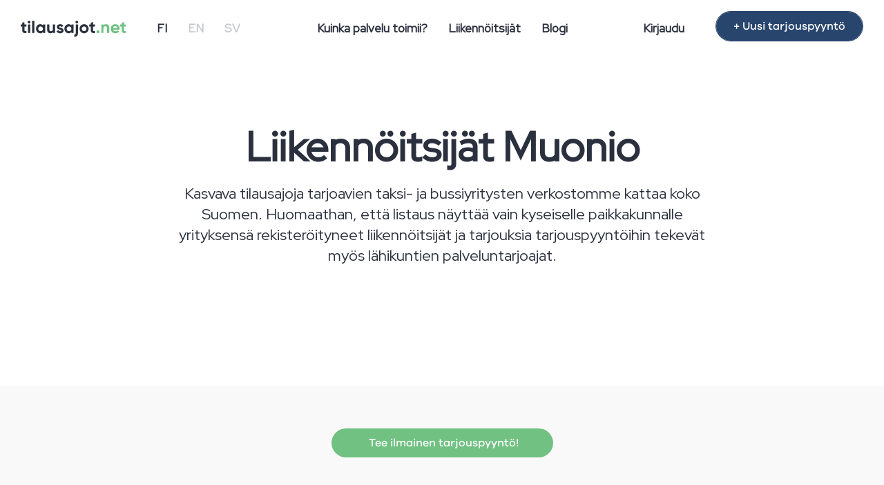

--- FILE ---
content_type: text/html; charset=UTF-8
request_url: https://www.tilausajot.net/liikennoitsijat/muonio
body_size: 5304
content:
    
<!DOCTYPE html>
<html lang="fi">
	<head  itemscope itemtype="https://schema.org/WebSite">
    	<meta charset="utf-8">
    	<meta http-equiv="X-UA-Compatible" content="IE=edge">
    	<meta name="viewport" content="width=device-width, initial-scale=1">
        <meta name="google-site-verification" content="dnJD-uE74gSndXLYccDza1kTs_2HJs-Bfmnt3t88qOk" />
		<title>Liikennöitsijät paikkakunnalta Muonio - Tilausajot.net</title>
        <meta itemprop="name" content="Tilausajot.net" />
  		<link itemprop="url" href="https://www.tilausajot.net" />
		<meta name="title" content="Liikennöitsijät paikkakunnalta Muonio"/>
		<meta name="description" content="Tilausajot.netissä voit kilpailuttaa ilmaiseksi linja-auto- ja taksikuljetukset ja saat aina parhaan tarjouksen kuljetustarpeellesi."/>
				<link rel="canonical" href="https://www.tilausajot.net/liikennoitsijat/muonio"/>        
        <meta property="og:title" content="Liikennöitsijät paikkakunnalta Muonio"/>
        <meta property="og:site_name" content="Tilausajot.net"/>
		<meta property="og:type" content="website" />
        <meta property="og:url" content="https://www.tilausajot.net/liikennoitsijat/muonio"/>
        <meta property="og:description" content="Tilausajot.netissä voit kilpailuttaa ilmaiseksi linja-auto- ja taksikuljetukset ja saat aina parhaan tarjouksen kuljetustarpeellesi."/>
		<meta property="og:locale" content="fi_FI" />
				<meta property="og:image" content="https://www.tilausajot.net/img/og-tilausajot.net.png"/>
				
		<link rel="apple-touch-icon" sizes="180x180" href="/apple-touch-icon.png">
		<link rel="icon" type="image/png" sizes="32x32" href="/favicon-32x32.png">
		<link rel="icon" type="image/png" sizes="16x16" href="/favicon-16x16.png">
		
						
        
				<link rel="stylesheet" href="/css/bootstrap.min.css"/>		<link rel="stylesheet" href="/css/ta-styles-new.css"/>        <link rel="stylesheet" href="/css/ta-globals-new.min.css"/>		<link rel="stylesheet" href="/css/jquery.datetimepicker.min.css"/>		<link rel="stylesheet" href="/css/jquery.steps.min.css"/>		<link rel="stylesheet" href="/css/lightbox.min.css"/>
       <!-- HTML5 Shim and Respond.js IE8 support of HTML5 elements and media queries -->
       <!-- WARNING: Respond.js doesn't work if you view the page via file:// -->
       <!--[if lt IE 9]>
         <script src="https://oss.maxcdn.com/libs/html5shiv/3.7.0/html5shiv.js"></script>
         <script src="https://oss.maxcdn.com/libs/respond.js/1.4.2/respond.min.js"></script>
       <![endif]-->
		
        
        <link rel="stylesheet" href="https://pro.fontawesome.com/releases/v5.7.2/css/all.css" integrity="sha384-6jHF7Z3XI3fF4XZixAuSu0gGKrXwoX/w3uFPxC56OtjChio7wtTGJWRW53Nhx6Ev" crossorigin="anonymous">
		
				
		<!-- The initial config of Consent Mode -->
		<script type="text/javascript">
		window.dataLayer = window.dataLayer || [];
		function gtag() {
		dataLayer.push(arguments);
		}
		gtag('consent', 'default', {
		ad_storage: 'denied',
		analytics_storage: 'denied',
		wait_for_update: 500,
		});
		gtag('set', 'ads_data_redaction', true);
		</script>

		
		<!-- Google Tag Manager -->
		<script>(function(w,d,s,l,i){w[l]=w[l]||[];w[l].push({'gtm.start':
		new Date().getTime(),event:'gtm.js'});var f=d.getElementsByTagName(s)[0],
		j=d.createElement(s),dl=l!='dataLayer'?'&l='+l:'';j.async=true;j.src=
		'https://www.googletagmanager.com/gtm.js?id='+i+dl;f.parentNode.insertBefore(j,f);
		})(window,document,'script','dataLayer','GTM-KX6PD4D');</script>
		<!-- End Google Tag Manager -->
		
		<!-- Google Places -->
		<script type="text/javascript" src="https://maps.googleapis.com/maps/api/js?key=AIzaSyDrRPJLKxDiNdAYAjexA1MTbSu_EvO-0D8&libraries=places&language=fi"></script>
		<!-- End Google Places -->
	</head>
	<body>
		<!-- Google Tag Manager (noscript) -->
		<noscript><iframe src="https://www.googletagmanager.com/ns.html?id=GTM-KX6PD4D"
		height="0" width="0" style="display:none;visibility:hidden"></iframe></noscript>
		<!-- End Google Tag Manager (noscript) -->
		
    	<nav class="navbar navbar-default navbar-fixed-top">
        <div class="navbar-header">
          <button type="button" class="navbar-toggle" data-toggle="collapse" data-target=".navbar-collapse">
            <span class="sr-only">Pienennä valikko</span>
            <span class="icon-bar"></span>
            <span class="icon-bar"></span>
            <span class="icon-bar"></span>
          </button>
          
          <a href="/" class="navbar-brand"><img src="/img/svg/tilausajot.net-logo.svg" alt="Tilausajot.net" height="23px"/></a>        </div>
        <div class="navbar-collapse collapse">
			<ul class="nav navbar-nav navbar-left navbar-lang hidden-xs">
				<li class="active-lang"><a href="/fi">FI</a></li>
			  	<li><a href="/en">EN</a></li>
			  	<li><a href="/sv">SV</a></li>
          	</ul>
			
          	<ul class="nav navbar-nav navbar-center hidden-xs">
            	<li><a href="/info">Kuinka palvelu toimii?</a><hr class="line"/></li>
            	<li><a href="/liikennoitsijat">Liikennöitsijät</a><hr class="line"/></li>
							  	<li><a href="/blogi">Blogi</a><hr class="line"/></li>
            	  
          	</ul>
			
			<ul class="nav navbar-nav navbar-right hidden-xs">
				<li><a href="/kirjaudu">Kirjaudu</a></li>
				<li><a href="/" class="btn btn-blue hidden-sm" id="btn-new-order">+ Uusi tarjouspyyntö</a></li>
          	</ul>
			
			<ul class="nav navbar-nav navbar-mobile hidden-sm hidden-md hidden-lg">
				<li><a href="/info">Kuinka palvelu toimii?</a></li>
				<li><a href="/liikennoitsijat">Liikennöitsijät</a></li>
								<li><a href="/blogi">Blogi</a></li>
								<li><a href="/kirjaudu">Kirjaudu</a></li>
				<li class="active-lang"><a href="/fi">FI</a></li>
				<li><a href="/en">EN</a></li>
				<li><a href="/sv">SV</a></li>
			</ul>
        </div>
    </nav>
    
    <div class="content_container">
		<div id="companies"  class="container">
<div class="row">
	<div class="col-sm-8 col-md-offset-2 centered">
		<h1>Liikennöitsijät Muonio</h1>
				<p class="lead">Kasvava tilausajoja tarjoavien taksi- ja bussiyritysten verkostomme kattaa koko Suomen. Huomaathan, että listaus näyttää vain kyseiselle paikkakunnalle yrityksensä rekisteröityneet liikennöitsijät ja tarjouksia tarjouspyyntöihin tekevät myös lähikuntien palveluntarjoajat.</p>
			</div>
</div>
<div class="row">
<ul class="list-unstyled list-companies">
</ul>
</div>
</div>

<div id="companies-form" class="container-fluid"> 
<div class="container">
<div class="row">
	<div class="col-sm-8 col-sm-offset-2 centered">
       	<a href="/" class="btn btn-submit btn-lg"><i class="fa fa-envelope-o"></i> Tee ilmainen tarjouspyyntö!</a>    </div>

    </div>
</div>
</div>
<div id="companies-form" class="container-fluid"> 
<div class="container">
<div class="row">
	<div class="col-sm-8 col-sm-offset-2 centered">
    	<h2>Etkö löydä tuttua liikennöitsijää listalta?</h2>
        <p class="lead">Lähetä meille tutun bussiyrityksen tiedot, niin otamme yhteyttä liikennöitsijään.</p>   
            <form method="post" accept-charset="utf-8" action="/liikennoitsijat/muonio"><div style="display:none;"><input type="hidden" name="_method" value="POST"/><input type="hidden" name="_csrfToken" autocomplete="off" value="1baaae4fa94b078bc99788f2b30e3e564f093935a66c3d839ef2b694604d7f96934caeaeb87291a003be1747844b1e45540d0606f56d8333d7000a6846fd45b9"/></div><input type="hidden" name="formModel210" value="Request"/>    </div>
    <div class="col-sm-4 col-sm-offset-4 centered">    
        <div class="form-group">
        <input type="text" name="name" class="form-control" placeholder="Nimi" required="required" oninvalid="this.setCustomValidity(Pakollinen kenttä)" onchange="try{setCustomValidity(&#039;&#039;)}catch(e){}"/>		</div>
        <div class="form-group">
        <input type="text" name="email" class="form-control" placeholder="Sähköposti"/>        </div>
        <input type="submit" class="btn btn-submit" value="Lähetä"/>        </form>    </div>
    </div>
</div>
</div>		
		
    </div>
		
    <div class="footer">
      <div class="container">
        <div class="row">
            <div class="col-lg-4 col-sm-3 col-xs-6">
    			<h4>© Rideer Nordic Oy 2026</h4>
                <p>Powered by <a href="https://www.synergybus.fi">SynergyBus</a></p>
				<p><a href="https://zeckit.com/selvitys/FI/2435233-4?lang=fi&section=quickcheck#" tarrget="_blank"><img src="/img/luotettava_kumppani_fi.jpg" alt="Luotettava Kumppani" width="100px"/></a>
				<img src="/img/SuomalPalvelua_Sin_rgb.png" width="60px" alt="Suomalaisen työn liiton jäsen"/>				</p>
				<div class="visible-xs visible-sm">
					<h4>Ota yhteyttä</h4>
                	<address>
               		<p><strong>Asiakaspalvelu</strong><br/>
                	<abbr title="Puhelin"></abbr> <a href="tel:+358447032543">+358 44 703 2543</a><br/>
                	<abbr title="Sähköposti"></abbr> <a href="mailto:info@tilausajot.net">info@tilausajot.net</a></p>
                	<p><strong>Palveluajat</strong><br/>
                	Arkisin klo 9 - 12</p>
					</address>
				</div>
				<p>Liikennöitsijä - <a href="/liikennoitsija-liity">Liity mukaan</a></p>
            </div>
        	<div class="col-lg-2 col-sm-3 col-xs-6">
				<h4>Tutustu</h4>
				<ul class="list-unstyled">
					<li><a href="/">Lähetä tarjouspyyntö</a></li>
					<li><a href="/info">Lisätiedot</a></li>
					<li><a href="/liikennoitsijat">Yritykset</a></li>
					<li><a href="/paikkakunnat">Paikkakunnat</a></li>
					<li><a href="/pikkubussit">Pikkubussit</a></li>
					<li><a href="/taksi">Taksi</a></li>
					<li><a href="/haakuljetus">Hääkuljetus</a></li>
					<li><a href="/rekisteriseloste">Rekisteriseloste</a></li>
					<li><a href="/kayttoehdot">Käyttöehdot</a></li>
					<li><a href="/affiliate">Affiliate</a></li>
					<li><a href="https://www.bokabuss.nu" target="_blank">Tilausajot Ruotsissa</a></li>
				</ul>

				<p>Varaa myös tila: <a href="https://www.venuu.fi?ref=tilausajot">Venuu.fi</a></p>
        	</div>
            <div class="col-lg-2 col-sm-3 col-xs-6">
    			<h4>Paikkakunnat</h4>
                <ul class="list-unstyled">
                	<li><a href="/helsinki">Tilausajot Helsinki</a></li>
                    <li><a href="/turku">Tilausajot Turku</a></li>
                    <li><a href="/tampere">Tilausajot Tampere</a></li>
                    <li><a href="/oulu">Tilausajot Oulu</a></li>
                    <li><a href="/espoo">Tilausajot Espoo</a></li>
                    <li><a href="/vantaa">Tilausajot Vantaa</a></li>
                    <li><a href="/paikkakunnat">Lisää paikkakuntia</a></li>
					<li><a href="/liikennoitsijat/paikkakunnat">Liikennöitsijät paikkakunnittain</a></li>
                </ul>
            </div>
			<div class="col-lg-2 col-sm-3 col-xs-6">
                            </div>
            <div class="col-lg-2 col-sm-3 col-xs-6 hidden-xs hidden-sm">
    			<h4>Ota yhteyttä</h4>
                <address>
                <p><strong>Asiakaspalvelu</strong><br/>
                <abbr title="Puhelin"></abbr> <a href="tel:+358447032543">+358 44 703 2543</a><br/>
                <abbr title="Sähköposti"></abbr> <a href="mailto:info@tilausajot.net">info@tilausajot.net</a></p>
                <p><strong>Palveluajat</strong><br/>
                Arkisin klo 9 - 12</p>
                </address>
                
            </div>
      </div><!-- /.row -->
      	<!-- Go to www.addthis.com/dashboard to customize your tools -->
		<div class="addthis_native_toolbox"></div> 
      </div>
      </div>
    </div>
       	<script src="https://ajax.googleapis.com/ajax/libs/jquery/3.6.0/jquery.min.js"></script>		<script src="https://cdnjs.cloudflare.com/ajax/libs/jquery-validate/1.19.3/jquery.validate.min.js"></script> 
		<script src="https://cdnjs.cloudflare.com/ajax/libs/moment.js/2.18.1/moment.min.js"></script>		<script src="/js/bootstrap.min.js"></script>        <script src="/js/lightbox.min.js"></script>		<script src="/js/jquery.datetimepicker.full.min.js"></script>	
		<script src="/js/jquery.steps.min.js"></script>		
		<link rel="stylesheet" href="/css/jquery.rating.min.css"/>        
	<script>
		$(document).delegate('*[data-toggle="lightbox"]', 'click', function(event) {
			event.preventDefault();
			$(this).ekkoLightbox();
		});

			
		$(function () {
		  $('[data-toggle="tooltip"]').tooltip()
		})
			
		var hash = window.location.hash.substring(1);
		
		$( document ).ready(function() {
			
			if(hash == 'terms') {
				$( ".terms" ).show();
			}
			else
				$( ".terms" ).hide();

			$('#date_start, #date_needed, #date_end').datetimepicker({
				format:'d.m.Y H:i',
				dayOfWeekStart : 1,
			});
			$.datetimepicker.setLocale('fi');

			$("#row-society").hide();
			$( "#UserType" ).change(function() {
				if($(this).val() == 1){$("#row-society").hide();}
				else{$("#row-society").show();}
			});
			
			/*if (matchMedia) {
					var mq = window.matchMedia("(max-width: 767px)");
					mq.addListener(widthChange);
				
					widthChange(mq);
				}

				function widthChange(mq) {
					if (mq.matches && !$("#collapseMobile").hasClass("errors")) {
						$("#collapseMobile").removeClass("in");
						$("#btnCollapseMobile").removeClass("hidden-xs");
						$("#btnCollapseMobile").addClass("visible-xs");
					}
					else{
						$("#collapseMobile").addClass("in");
						$("#btnCollapseMobile").removeClass("visible-xs");
						$("#btnCollapseMobile").addClass("hidden-xs");
					}
			}*/
			
			$.extend($.validator.messages, {
				required: "Pakollinen kenttä",
				equalTo: "Salasanat eivät täsmää",
				email: "Tarkista sähköpostiosoitteen muoto",
				digits: "Syötä kokonaisluku",
				greaterThanNeeded: "Lähtöajankohtaan tulee olla yli vuorokausi",
				greaterThanStart: "Paluulähdön oltava lähtöajan jälkeen.",
				lessThan: "Määräajan oltava tulevaisuudessa ja ennen lähtöaikaa.",
				hasClassErr: "Osoite on virheellinen"
			});
		});
		
		$('#collapseMobile').on('hide.bs.collapse', function () {
			$("#btnCollapseMobile").removeClass("hidden-xs");
			$("#btnCollapseMobile").addClass("visible-xs");
		});
		$('#collapseMobile').on('show.bs.collapse', function () {
			$("#btnCollapseMobile").removeClass("visible-xs");
			$("#btnCollapseMobile").addClass("hidden-xs");
			$("html, body").animate({ scrollTop: 0 }, "slow");
		});

		var form = $("#order");

		form.children("div").steps({
			headerTag: "h2",
			bodyTag: "section",
			labels: {
				finish: "Tallenna ja lähetä",
				next: "Jatka",
				previous: "Takaisin",
			},
			onStepChanging: function (event, currentIndex, newIndex)
			{
				$('a[href="#previous"]').click(function() {
					$('a[href="#next"]').attr('id', newIndex);
				}); 
				 // If user click on "Previous" button, we just normally let he/she goes
				if (newIndex < currentIndex) {
					return true;
				}
				
				if(currentIndex >= 0) {
					 $('a').each(function(){
					 var href = $(this).attr("href");
					 if(href == "#next"){
						$(this).addClass('track-click');
						$(this).attr('id', newIndex+1);
					 }
				  });
				}
				
				window.scrollTo(0, 0);
				form.validate().settings.ignore = ":disabled,:hidden";
				return form.valid();
			},
			onFinishing: function (event, currentIndex)
			{
				form.validate().settings.ignore = ":disabled";
				return form.valid();
			},
			onFinished: function (event, currentIndex)
			{
				form.submit();
			},
			onInit: function (event, currentIndex)
			{
				$('a[href="#next"]').attr('id', currentIndex+1);
				$('a[href="#next"]').addClass('track-click');
			}
		});
		
		
		
	</script>
	
	
	<script src="/js/validatorRules.min.js" async="async"></script><script src="/js/googleAutocomplete.min.js" async="async"></script><script src="/js/scripts.min.js" async="async"></script>
    </body>
</html>